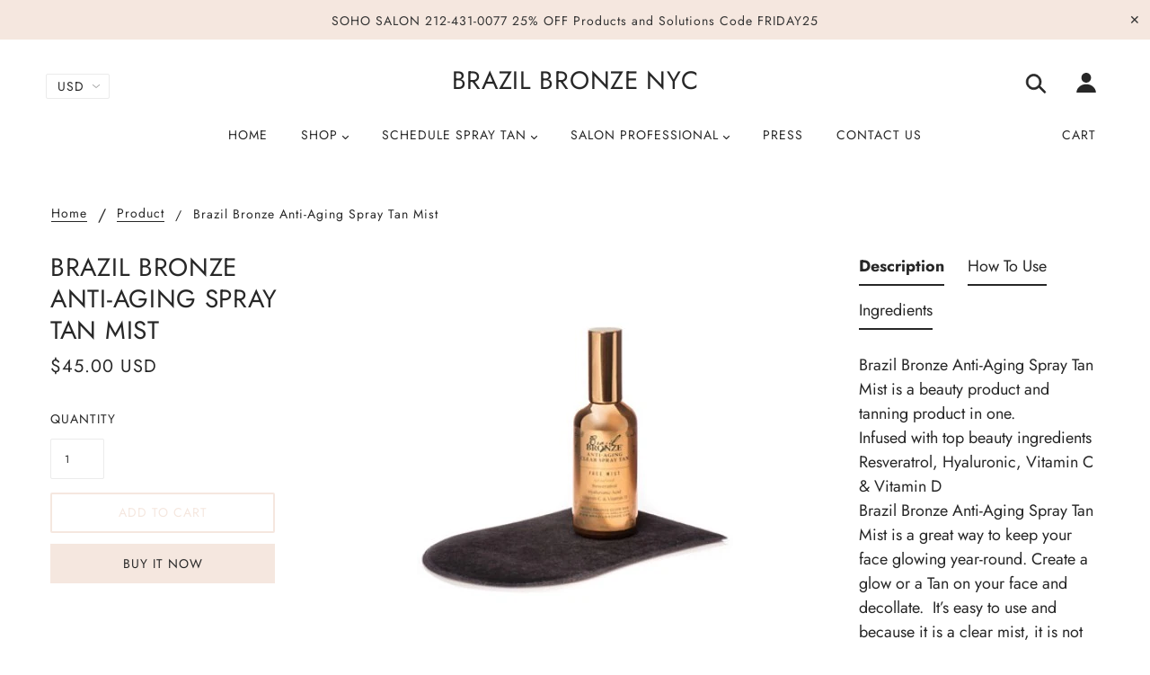

--- FILE ---
content_type: application/javascript
request_url: https://cdn.relatedproducts.top/js/relatedproduct.cdn.js?shop=brazil-bronze.myshopify.com
body_size: 6202
content:
/**
* App on Shopify by App1pro.com
* Support: admin@app1pro.com
*/

"use strict";

/*! lightslider - v1.1.6 - 2016-10-25
* https://github.com/sachinchoolur/lightslider
* Copyright (c) 2016 Sachin N; Licensed MIT */
window.jQuery&&!function(e,i){var t={item:3,autoWidth:!1,slideMove:1,slideMargin:10,addClass:"",mode:"slide",useCSS:!0,cssEasing:"ease",easing:"linear",speed:400,auto:!1,pauseOnHover:!1,loop:!1,slideEndAnimation:!0,pause:2e3,keyPress:!1,controls:!0,prevHtml:"",nextHtml:"",rtl:!1,adaptiveHeight:!1,vertical:!1,verticalHeight:500,vThumbWidth:100,thumbItem:10,pager:!0,gallery:!1,galleryMargin:5,thumbMargin:5,currentPagerPosition:"middle",enableTouch:!0,enableDrag:!0,freeMove:!0,swipeThreshold:40,responsive:[],onBeforeStart:function(e){},onSliderLoad:function(e){},onBeforeSlide:function(e,i){},onAfterSlide:function(e,i){},onBeforeNextSlide:function(e,i){},onBeforePrevSlide:function(e,i){}};e.fn.lightSlider=function(i){if(0===this.length)return this;if(this.length>1)return this.each(function(){e(this).lightSlider(i)}),this;var n={},l=e.extend(!0,{},t,i),a={},s=this;n.$el=this,"fade"===l.mode&&(l.vertical=!1);var o=s.children(),r=e(window).width(),d=null,c=0,u=0,h=!1,f=0,g="",v=0,p=!0===l.vertical?"height":"width",m=!0===l.vertical?"margin-bottom":"margin-right",S=0,C=0,b=0,M=0,T=null,x="ontouchstart"in document.documentElement,w={chbreakpoint:function(){if(r=e(window).width(),l.responsive.length){var i;if(!1===l.autoWidth&&(i=l.item),r<l.responsive[0].breakpoint)for(var t=0;t<l.responsive.length;t++)r<l.responsive[t].breakpoint&&(l.responsive[t].breakpoint,d=l.responsive[t]);if(null!=d)for(var n in d.settings)d.settings.hasOwnProperty(n)&&(void 0!==a[n]&&null!==a[n]||(a[n]=l[n]),l[n]=d.settings[n]);if(!e.isEmptyObject(a)&&r>l.responsive[0].breakpoint)for(var s in a)a.hasOwnProperty(s)&&(l[s]=a[s]);!1===l.autoWidth&&S>0&&b>0&&i!==l.item&&(v=Math.round(S/((b+l.slideMargin)*l.slideMove)))}},calSW:function(){!1===l.autoWidth&&(b=(f-(l.item*l.slideMargin-l.slideMargin))/l.item)},calWidth:function(e){var i=!0===e?g.find(".lslide").length:o.length;if(!1===l.autoWidth)u=i*(b+l.slideMargin);else{u=0;for(var t=0;t<i;t++)u+=parseInt(o.eq(t).width())+l.slideMargin}return u}};return(n={doCss:function(){return!(!l.useCSS||!function(){for(var e=["transition","MozTransition","WebkitTransition","OTransition","msTransition","KhtmlTransition"],i=document.documentElement,t=0;t<e.length;t++)if(e[t]in i.style)return!0}())},keyPress:function(){l.keyPress&&e(document).on("keyup.lightslider",function(i){e(":focus").is("input, textarea")||(i.preventDefault?i.preventDefault():i.returnValue=!1,37===i.keyCode?s.goToPrevSlide():39===i.keyCode&&s.goToNextSlide())})},controls:function(){l.controls&&(g.after('<div class="lSAction"><a class="lSPrev">'+l.prevHtml+'</a><a class="lSNext">'+l.nextHtml+"</a></div>"),g.parent().addClass("hasControls"),l.autoWidth?w.calWidth(!1)<f&&(g.parent().find(".lSAction").hide(),g.parent().removeClass("hasControls")):c<=l.item&&(g.parent().find(".lSAction").hide(),g.parent().removeClass("hasControls")),g.parent().find(".lSAction a").on("click",function(i){return i.preventDefault?i.preventDefault():i.returnValue=!1,"lSPrev"===e(this).attr("class")?s.goToPrevSlide():s.goToNextSlide(),!1}))},initialStyle:function(){var e=this;"fade"===l.mode&&(l.autoWidth=!1,l.slideEndAnimation=!1),l.auto&&(l.slideEndAnimation=!1),l.autoWidth&&(l.slideMove=1,l.item=1),l.loop&&(l.slideMove=1,l.freeMove=!1),l.onBeforeStart.call(this,s),w.chbreakpoint(),s.addClass("lightSlider").wrap('<div class="lSSlideOuter '+l.addClass+'"><div class="lSSlideWrapper"></div></div>'),g=s.parent(".lSSlideWrapper"),!0===l.rtl&&g.parent().addClass("lSrtl"),l.vertical?(g.parent().addClass("vertical"),f=l.verticalHeight,g.css("height",f+"px")):f=s.outerWidth(),o.addClass("lslide"),!0===l.loop&&"slide"===l.mode&&(w.calSW(),w.clone=function(){if(w.calWidth(!0)>f){for(var i=0,t=0,n=0;n<o.length&&(t++,!((i+=parseInt(s.find(".lslide").eq(n).width())+l.slideMargin)>=f+l.slideMargin));n++);var a=!0===l.autoWidth?t:l.item;if(a<s.find(".clone.left").length)for(var r=0;r<s.find(".clone.left").length-a;r++)o.eq(r).remove();if(a<s.find(".clone.right").length)for(var d=o.length-1;d>o.length-1-s.find(".clone.right").length;d--)v--,o.eq(d).remove();for(var c=s.find(".clone.right").length;c<a;c++)s.find(".lslide").eq(c).clone().removeClass("lslide").addClass("clone right").appendTo(s),v++;for(var u=s.find(".lslide").length-s.find(".clone.left").length;u>s.find(".lslide").length-a;u--)s.find(".lslide").eq(u-1).clone().removeClass("lslide").addClass("clone left").prependTo(s);o=s.children()}else o.hasClass("clone")&&(s.find(".clone").remove(),e.move(s,0))},w.clone()),w.sSW=function(){c=o.length,!0===l.rtl&&!1===l.vertical&&(m="margin-left"),!1===l.autoWidth&&o.css(p,b+"px"),o.css(m,l.slideMargin+"px"),u=w.calWidth(!1),s.css(p,u+"px"),!0===l.loop&&"slide"===l.mode&&!1===h&&(v=s.find(".clone.left").length)},w.calL=function(){o=s.children(),c=o.length},this.doCss()&&g.addClass("usingCss"),w.calL(),"slide"===l.mode?(w.calSW(),w.sSW(),!0===l.loop&&(S=e.slideValue(),this.move(s,S)),!1===l.vertical&&this.setHeight(s,!1)):(this.setHeight(s,!0),s.addClass("lSFade"),this.doCss()||(o.fadeOut(0),o.eq(v).fadeIn(0))),!0===l.loop&&"slide"===l.mode?o.eq(v).addClass("active"):o.first().addClass("active")},pager:function(){var e=this;if(w.createPager=function(){M=(f-(l.thumbItem*l.thumbMargin-l.thumbMargin))/l.thumbItem;var i=g.find(".lslide"),t=g.find(".lslide").length,n=0,a="",o=0;for(n=0;n<t;n++){"slide"===l.mode&&(l.autoWidth?o+=(parseInt(i.eq(n).width())+l.slideMargin)*l.slideMove:o=n*((b+l.slideMargin)*l.slideMove));var r=i.eq(n*l.slideMove).attr("data-thumb");if(!0===l.gallery?a+='<li style="width:100%;'+p+":"+M+"px;"+m+":"+l.thumbMargin+'px"><a href="#"><img src="'+r+'" /></a></li>':a+='<li><a href="#">'+(n+1)+"</a></li>","slide"===l.mode&&o>=u-f-l.slideMargin){n+=1;var d=2;l.autoWidth&&(a+='<li><a href="#">'+(n+1)+"</a></li>",d=1),n<d?(a=null,g.parent().addClass("noPager")):g.parent().removeClass("noPager");break}}var c=g.parent();c.find(".lSPager").html(a),!0===l.gallery&&(!0===l.vertical&&c.find(".lSPager").css("width",l.vThumbWidth+"px"),C=n*(l.thumbMargin+M)+.5,c.find(".lSPager").css({property:C+"px","transition-duration":l.speed+"ms"}),!0===l.vertical&&g.parent().css("padding-right",l.vThumbWidth+l.galleryMargin+"px"),c.find(".lSPager").css(p,C+"px"));var h=c.find(".lSPager").find("li");h.first().addClass("active"),h.on("click",function(){return!0===l.loop&&"slide"===l.mode?v+=h.index(this)-c.find(".lSPager").find("li.active").index():v=h.index(this),s.mode(!1),!0===l.gallery&&e.slideThumb(),!1})},l.pager){var i="lSpg";l.gallery&&(i="lSGallery"),g.after('<ul class="lSPager '+i+'"></ul>');var t=l.vertical?"margin-left":"margin-top";g.parent().find(".lSPager").css(t,l.galleryMargin+"px"),w.createPager()}setTimeout(function(){w.init()},0)},setHeight:function(i,t){var n=null,a=0,s=this;l.loop?i.children(".lslide ").each(function(){e(this).outerHeight()>a&&(n=e(this),a=e(this).outerHeight())}):i.children().each(function(){e(this).outerHeight()>a&&(n=e(this),a=e(this).outerHeight())});var o=function(){var e=n.outerHeight(),l=0,a=e;t&&(e=0,l=100*a/f),i.css({height:e+"px","padding-bottom":l+"%"})};o(),n.find("img").length?n.find("img")[0].complete?(o(),T||s.auto()):n.find("img").on("load",function(){setTimeout(function(){o(),T||s.auto()},100)}):T||s.auto()},active:function(e,i){this.doCss()&&"fade"===l.mode&&g.addClass("on");var t,n,a=0;v*l.slideMove<c?(e.removeClass("active"),this.doCss()||"fade"!==l.mode||!1!==i||e.fadeOut(l.speed),a=!0===i?v:v*l.slideMove,!0===i&&(n=(t=e.length)-1,a+1>=t&&(a=n)),!0===l.loop&&"slide"===l.mode&&(a=!0===i?v-s.find(".clone.left").length:v*l.slideMove,!0===i&&(n=(t=e.length)-1,a+1===t?a=n:a+1>t&&(a=0))),this.doCss()||"fade"!==l.mode||!1!==i||e.eq(a).fadeIn(l.speed),e.eq(a).addClass("active")):(e.removeClass("active"),e.eq(e.length-1).addClass("active"),this.doCss()||"fade"!==l.mode||!1!==i||(e.fadeOut(l.speed),e.eq(a).fadeIn(l.speed)))},move:function(e,i){!0===l.rtl&&(i=-i),this.doCss()?!0===l.vertical?e.css({transform:"translate3d(0px, "+-i+"px, 0px)","-webkit-transform":"translate3d(0px, "+-i+"px, 0px)"}):e.css({transform:"translate3d("+-i+"px, 0px, 0px)","-webkit-transform":"translate3d("+-i+"px, 0px, 0px)"}):!0===l.vertical?e.css("position","relative").animate({top:-i+"px"},l.speed,l.easing):e.css("position","relative").animate({left:-i+"px"},l.speed,l.easing);var t=g.parent().find(".lSPager").find("li");this.active(t,!0)},fade:function(){this.active(o,!1);var e=g.parent().find(".lSPager").find("li");this.active(e,!0)},slide:function(){var e=this;w.calSlide=function(){u>f&&(S=e.slideValue(),e.active(o,!1),S>u-f-l.slideMargin?S=u-f-l.slideMargin:S<0&&(S=0),e.move(s,S),!0===l.loop&&"slide"===l.mode&&(v>=c-s.find(".clone.left").length/l.slideMove&&e.resetSlide(s.find(".clone.left").length),0===v&&e.resetSlide(g.find(".lslide").length)))},w.calSlide()},resetSlide:function(e){var i=this;g.parent().find(".lSAction a").addClass("disabled"),setTimeout(function(){v=e,g.css("transition-duration","0ms"),S=i.slideValue(),i.active(o,!1),n.move(s,S),setTimeout(function(){g.css("transition-duration",l.speed+"ms"),g.parent().find(".lSAction a").removeClass("disabled")},50)},l.speed+100)},slideValue:function(){var e=0;if(!1===l.autoWidth)e=v*((b+l.slideMargin)*l.slideMove);else{e=0;for(var i=0;i<v;i++)e+=parseInt(o.eq(i).width())+l.slideMargin}return e},slideThumb:function(){var e;switch(l.currentPagerPosition){case"left":e=0;break;case"middle":e=f/2-M/2;break;case"right":e=f-M}var i=v-s.find(".clone.left").length,t=g.parent().find(".lSPager");"slide"===l.mode&&!0===l.loop&&(i>=t.children().length?i=0:i<0&&(i=t.children().length));var n=i*(M+l.thumbMargin)-e;n+f>C&&(n=C-f-l.thumbMargin),n<0&&(n=0),this.move(t,n)},auto:function(){l.auto&&(clearInterval(T),T=setInterval(function(){s.goToNextSlide()},l.pause))},pauseOnHover:function(){var i=this;l.auto&&l.pauseOnHover&&(g.on("mouseenter",function(){e(this).addClass("ls-hover"),s.pause(),l.auto=!0}),g.on("mouseleave",function(){e(this).removeClass("ls-hover"),g.find(".lightSlider").hasClass("lsGrabbing")||i.auto()}))},touchMove:function(e,i){if(g.css("transition-duration","0ms"),"slide"===l.mode){var t=S-(e-i);if(t>=u-f-l.slideMargin)if(!1===l.freeMove)t=u-f-l.slideMargin;else{var n=u-f-l.slideMargin;t=n+(t-n)/5}else t<0&&(!1===l.freeMove?t=0:t/=5);this.move(s,t)}},touchEnd:function(e){if(g.css("transition-duration",l.speed+"ms"),"slide"===l.mode){var i=!1,t=!0;(S-=e)>u-f-l.slideMargin?(S=u-f-l.slideMargin,!1===l.autoWidth&&(i=!0)):S<0&&(S=0);var n=function(e){var t=0;if(i||e&&(t=1),l.autoWidth)for(var n=0,a=0;a<o.length&&(n+=parseInt(o.eq(a).width())+l.slideMargin,v=a+t,!(n>=S));a++);else{var s=S/((b+l.slideMargin)*l.slideMove);v=parseInt(s)+t,S>=u-f-l.slideMargin&&s%1!=0&&v++}};e>=l.swipeThreshold?(n(!1),t=!1):e<=-l.swipeThreshold&&(n(!0),t=!1),s.mode(t),this.slideThumb()}else e>=l.swipeThreshold?s.goToPrevSlide():e<=-l.swipeThreshold&&s.goToNextSlide()},enableDrag:function(){var i=this;if(!x){var t=0,n=0,a=!1;g.find(".lightSlider").addClass("lsGrab"),g.on("mousedown",function(i){if(u<f&&0!==u)return!1;"lSPrev"!==e(i.target).attr("class")&&"lSNext"!==e(i.target).attr("class")&&(t=!0===l.vertical?i.pageY:i.pageX,a=!0,i.preventDefault?i.preventDefault():i.returnValue=!1,g.scrollLeft+=1,g.scrollLeft-=1,g.find(".lightSlider").removeClass("lsGrab").addClass("lsGrabbing"),clearInterval(T))}),e(window).on("mousemove",function(e){a&&(n=!0===l.vertical?e.pageY:e.pageX,i.touchMove(n,t))}),e(window).on("mouseup",function(s){if(a){g.find(".lightSlider").removeClass("lsGrabbing").addClass("lsGrab"),a=!1;var o=(n=!0===l.vertical?s.pageY:s.pageX)-t;Math.abs(o)>=l.swipeThreshold&&e(window).on("click.ls",function(i){i.preventDefault?i.preventDefault():i.returnValue=!1,i.stopImmediatePropagation(),i.stopPropagation(),e(window).off("click.ls")}),i.touchEnd(o)}})}},enableTouch:function(){var e=this;if(x){var i={},t={};g.on("touchstart",function(e){t=e.originalEvent.targetTouches[0],i.pageX=e.originalEvent.targetTouches[0].pageX,i.pageY=e.originalEvent.targetTouches[0].pageY,clearInterval(T)}),g.on("touchmove",function(n){if(u<f&&0!==u)return!1;var a=n.originalEvent;t=a.targetTouches[0];var s=Math.abs(t.pageX-i.pageX),o=Math.abs(t.pageY-i.pageY);!0===l.vertical?(3*o>s&&n.preventDefault(),e.touchMove(t.pageY,i.pageY)):(3*s>o&&n.preventDefault(),e.touchMove(t.pageX,i.pageX))}),g.on("touchend",function(){if(u<f&&0!==u)return!1;var n;n=!0===l.vertical?t.pageY-i.pageY:t.pageX-i.pageX,e.touchEnd(n)})}},build:function(){var i=this;i.initialStyle(),this.doCss()&&(!0===l.enableTouch&&i.enableTouch(),!0===l.enableDrag&&i.enableDrag()),e(window).on("focus",function(){i.auto()}),e(window).on("blur",function(){clearInterval(T)}),i.pager(),i.pauseOnHover(),i.controls(),i.keyPress()}}).build(),w.init=function(){w.chbreakpoint(),!0===l.vertical?(f=l.item>1?l.verticalHeight:o.outerHeight(),g.css("height",f+"px")):f=g.outerWidth(),!0===l.loop&&"slide"===l.mode&&w.clone(),w.calL(),"slide"===l.mode&&s.removeClass("lSSlide"),"slide"===l.mode&&(w.calSW(),w.sSW()),setTimeout(function(){"slide"===l.mode&&s.addClass("lSSlide")},1e3),l.pager&&w.createPager(),!0===l.adaptiveHeight&&!1===l.vertical&&s.css("height",o.eq(v).outerHeight(!0)),!1===l.adaptiveHeight&&("slide"===l.mode?!1===l.vertical?n.setHeight(s,!1):n.auto():n.setHeight(s,!0)),!0===l.gallery&&n.slideThumb(),"slide"===l.mode&&n.slide(),!1===l.autoWidth?o.length<=l.item?(g.parent().find(".lSAction").hide(),g.parent().removeClass("hasControls")):(g.parent().find(".lSAction").show(),g.parent().find(".lSAction").length&&g.parent().addClass("hasControls")):w.calWidth(!1)<f&&0!==u?(g.parent().find(".lSAction").hide(),g.parent().removeClass("hasControls")):(g.parent().find(".lSAction").show(),g.parent().find(".lSAction").length&&g.parent().addClass("hasControls"))},s.goToPrevSlide=function(){if(v>0)l.onBeforePrevSlide.call(this,s,v),v--,s.mode(!1),!0===l.gallery&&n.slideThumb();else if(!0===l.loop){if(l.onBeforePrevSlide.call(this,s,v),"fade"===l.mode)v=parseInt((c-1)/l.slideMove);s.mode(!1),!0===l.gallery&&n.slideThumb()}else!0===l.slideEndAnimation&&(s.addClass("leftEnd"),setTimeout(function(){s.removeClass("leftEnd")},400))},s.goToNextSlide=function(){var e=!0;"slide"===l.mode&&(e=n.slideValue()<u-f-l.slideMargin);v*l.slideMove<c-l.slideMove&&e?(l.onBeforeNextSlide.call(this,s,v),v++,s.mode(!1),!0===l.gallery&&n.slideThumb()):!0===l.loop?(l.onBeforeNextSlide.call(this,s,v),v=0,s.mode(!1),!0===l.gallery&&n.slideThumb()):!0===l.slideEndAnimation&&(s.addClass("rightEnd"),setTimeout(function(){s.removeClass("rightEnd")},400))},s.mode=function(e){!0===l.adaptiveHeight&&!1===l.vertical&&s.css("height",o.eq(v).outerHeight(!0)),!1===h&&("slide"===l.mode?n.doCss()&&(s.addClass("lSSlide"),""!==l.speed&&g.css("transition-duration",l.speed+"ms"),""!==l.cssEasing&&g.css("transition-timing-function",l.cssEasing)):n.doCss()&&(""!==l.speed&&s.css("transition-duration",l.speed+"ms"),""!==l.cssEasing&&s.css("transition-timing-function",l.cssEasing))),e||l.onBeforeSlide.call(this,s,v),"slide"===l.mode?n.slide():n.fade(),g.hasClass("ls-hover")||n.auto(),setTimeout(function(){e||l.onAfterSlide.call(this,s,v)},l.speed),h=!0},s.play=function(){s.goToNextSlide(),l.auto=!0,n.auto()},s.pause=function(){l.auto=!1,clearInterval(T)},s.refresh=function(){w.init()},s.getCurrentSlideCount=function(){var e=v;if(l.loop){var i=g.find(".lslide").length,t=s.find(".clone.left").length;e=v<=t-1?i+(v-t):v>=i+t?v-i-t:v-t}return e+1},s.getTotalSlideCount=function(){return g.find(".lslide").length},s.goToSlide=function(e){v=l.loop?e+s.find(".clone.left").length-1:e,s.mode(!1),!0===l.gallery&&n.slideThumb()},s.destroy=function(){s.lightSlider&&(s.goToPrevSlide=function(){},s.goToNextSlide=function(){},s.mode=function(){},s.play=function(){},s.pause=function(){},s.refresh=function(){},s.getCurrentSlideCount=function(){},s.getTotalSlideCount=function(){},s.goToSlide=function(){},s.lightSlider=null,w={init:function(){}},s.parent().parent().find(".lSAction, .lSPager").remove(),s.removeClass("lightSlider lSFade lSSlide lsGrab lsGrabbing leftEnd right").removeAttr("style").unwrap().unwrap(),s.children().removeAttr("style"),o.removeClass("lslide active"),s.find(".clone").remove(),o=null,T=null,h=!1,v=0)},setTimeout(function(){l.onSliderLoad.call(this,s)},10),e(window).on("resize orientationchange",function(e){setTimeout(function(){e.preventDefault?e.preventDefault():e.returnValue=!1,w.init()},200)}),this}}(jQuery);

// Create a new link element
const linkElement = document.createElement('link');

// Set its attributes
linkElement.rel = 'stylesheet';
linkElement.type = 'text/css';
linkElement.href = 'https://app1pro.myshopify.com/cdn/shop/t/1/assets/lightslider.css';

// Append the link element to the head section of the document
document.head.appendChild(linkElement);

var a1p_relatedproduct=function(){const e=document.querySelector('[a1p="product"]'),t=document.querySelector('[a1p="cart"]');var o,r,n=Shopify.shop,a="https://cdn.relatedproducts.top/api/",c="https://relatedproducts.top/api/",i=!!document.documentMode,d=!i&&!!window.StyleMedia;function s(e,t,o,r){var n=r||!1?"jsonp_callback":"jsonp_callback_"+Math.round(1e5*Math.random());window[n]=function(e){delete window[n],document.body.removeChild(a),o&&o(e)};var a=document.createElement("script"),c=null!==t?function(e){var t=[];for(var o in e)e.hasOwnProperty(o)&&t.push(o+"="+encodeURIComponent(e[o]));return t.join("&")}(t)+"&":"";a.src=e+(e.indexOf("?")>=0?"&":"?")+c+"callback="+n,document.body.appendChild(a)}function p(e,t){e.innerHTML=t,Array.from(e.querySelectorAll("script")).forEach(e=>{const t=document.createElement("script");Array.from(e.attributes).forEach(e=>t.setAttribute(e.name,e.value)),t.appendChild(document.createTextNode(e.innerHTML)),e.parentNode.replaceChild(t,e)})}function u(e){for(var t=e+"=",o=document.cookie.split(";"),r=0;r<o.length;r++){for(var n=o[r];" "==n.charAt(0);)n=n.substring(1);if(0==n.indexOf(t))return n.substring(t.length,n.length)}return""}if("#rpp_refresh"==window.location.hash&&(!function(e,t,o){o=o||365;var r=new Date;r.setTime(r.getTime()+24*o*60*60*1e3);var n="expires="+r.toUTCString();document.cookie=e+"="+t+";"+n+";path=/"}("cached_time",(new Date).getTime(),2),window.location.hash="#ok"),e){var l=e.getAttribute("product_id");if(!(n=Shopify.shop||e.getAttribute("shop"))||!l)return;e.className+=" a1p_list-products",(i||d)&&(e.className+=" ie"),o=a+n+"/product.json";for(var h={product_id:l},f=0,m=(w=e.attributes).length;f<m;f++)v=w[f],-1===["a1p","product_id","shop","class","style"].indexOf(v.nodeName)&&(h[v.nodeName]=v.nodeValue);u("cached_time")&&(h._=u("cached_time")),s(o,h,function(t){void 0!==t.content_js&&p(e,t.content_js)},!0)}else if(t){var _=t.getAttribute("product_ids");if(!(n=Shopify.shop||t.getAttribute("shop"))||""==_||!_)return;t.className+=" a1p_list-products",(i||d)&&(t.className+=" ie"),o=a+n+"/cart.json";var v,w;for(h={product_ids:_},f=0,m=(w=t.attributes).length;f<m;f++)v=w[f],-1===["a1p","product_id","shop","class","style"].indexOf(v.nodeName)&&(h[v.nodeName]=v.nodeValue);u("cached_time")&&(h._=u("cached_time")),s(o,h,function(e){void 0!==e.content_js&&p(t,e.content_js)},!0)}if("undefined"!=typeof meta&&void 0!==meta.product&&n){r=meta.product.id;var y="related-products-pro",b=window.location.href;-1==b.indexOf("?"+y)&&-1==b.indexOf("&"+y)||s(o=c+Shopify.shop+"/statistic.json",{product_id:r,href:window.location.href})}};a1p_relatedproduct();